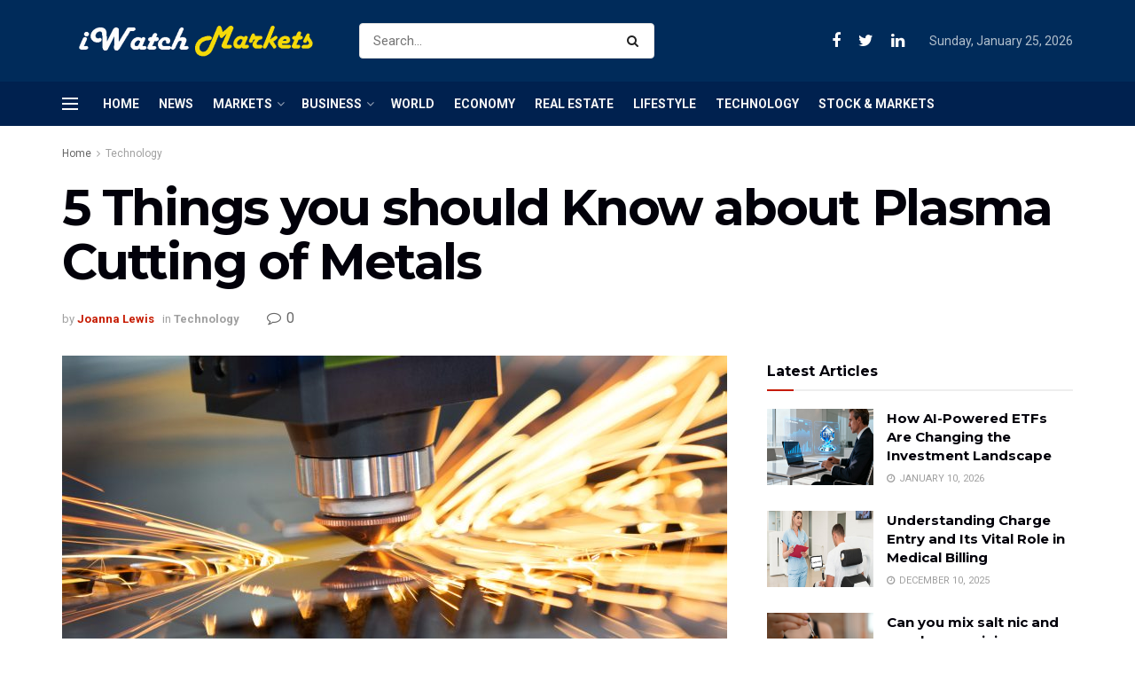

--- FILE ---
content_type: application/javascript
request_url: https://iwatchmarkets.com/wp-content/plugins/jnews-auto-load-post/assets/js/jquery.autoload.js
body_size: 761
content:
!function(t){"use strict";var e=function(e,n){this.content_container=".post-wrapper",this.content_class=".post-autoload",this.current_url=window.location.href,this.post_cache=[],this.is_sidefeed=!!t("#jeg_sidecontent").length,this.sidefeed=t(".jeg_sidefeed"),this.change_url_locked=!1,this.is_sidefeed=!this.sidefeed.hasClass("sidefeed_sidebar")&&this.is_sidefeed,t(document).on("jnews-sidefeed-ajax",t.proxy(this.clear_post_cache,this)),t(document).on("jnews-sidefeed-ajax-begin",t.proxy(this.lock_change_url,this)),this.init()};e.DEFAULTS={},e.prototype.lock_change_url=function(){this.change_url_locked=!0},e.prototype.init=function(){this.initialise_waypoint()},e.prototype.clear_post_cache=function(){var t=this;t.change_url_locked=!1,t.post_cache=[],t.initialise_waypoint()},e.prototype.find_prev_post=function(e){return(e=t(e).next()).length?e.hasClass("jeg_post")?e:this.find_prev_post(e):null},e.prototype.get_previous_url=function(e,n){var o=this;if(o.is_sidefeed&&"sidefeed"===jnewsoption.autoload_content||o.is_sidefeed&&window.jnews&&window.jnews.sidefeed&&window.jnews.sidefeed.variable.include_category){var i=o.sidefeed.find('[data-id="'+n+'"]'),a=o.find_prev_post(i);return a?t(a).find("a.ajax").attr("href"):null}return t(e).data("prev")},e.prototype.initialise_waypoint=function(){var e=this;t(e.content_class).each((function(){t(this).hasClass("loaded")||(t(this).addClass("loaded").waypoint((function(n){if(!e.change_url_locked){t.proxy(e.change_url,e,this.element,n).call()}}),{offset:"0%",context:window}),t(this).find(".jnews-autoload-splitter").waypoint((function(n){if(!e.change_url_locked){var o=t(this.element).parents(".post-wrap");t.proxy(e.change_url,e,o,n).call()}}),{offset:"0%",context:window}))}))},e.prototype.strip_html=function(t){var e=document.createElement("DIV");return e.innerHTML=t,e.textContent||e.innerText||""},e.prototype.change_url=function(e,n){var o=this,i=t(e),a=i.data("url"),s=i.data("title"),d=i.data("id"),r=o.get_previous_url(i,d);if(o.current_url!=a){o.current_url=a,history&&history.pushState&&(history.pushState(null,s,a),document.title=o.strip_html(s)),window.jnews&&window.jnews.ajax_analytic&&jnews.ajax_analytic.update(a,d),t(document).trigger("jnews-autoload-change-id",[d]);var c=t('[data-id="'+d+'"]').find(".comment_disqus");c.length&&o.disqus_comment(c)}if(jnewsoption.autoload_limit&&t(o.content_class).length>parseInt(jnewsoption.autoload_limit))return!1;r&&"down"===n&&o.auto_load_prev_post(r,d)},e.prototype.disqus_comment=function(e){t(".comment_disqus").empty(),e.append('<div id="disqus_thread"></div>'),DISQUS.reset({reload:!0})},e.prototype.check_loaded=function(t){return this.post_cache.indexOf(t)>-1},e.prototype.push_post_id=function(t){this.post_cache.push(t)},e.prototype.auto_load_prev_post=function(e,n){var o=this,i=null;if(e&&!o.check_loaded(n)){if(jnews.loginregister.init(),o.push_post_id(n),e.indexOf("?p=")>-1)i=e+"&autoload=1&exclude="+JSON.stringify(jnewsautoload);else{var a="autoload/?exclude="+JSON.stringify(jnewsautoload);"/"!=e.charAt(e.length-1)&&(a="/"+a),i=e+a}jnewsautoload.push(n),t.get(i,(function(e){t(o.content_container).append(e),o.initialise_waypoint(),t(document).trigger("jnews-ajax-load",[t(o.content_container).find(o.content_class).last()])}))}};var n=t.fn.jautoload;t.fn.jautoload=function(n){return t(this).each((function(){var o=t(this),i=t.extend({},e.DEFAULTS,o.data(),"object"==typeof n&&n),a=o.data("jeg.autoload");a||o.data("jeg.autoload",a=new e(i))}))},t.fn.jautoload.Constructor=e,t.fn.jautoload.noConflict=function(){return t.fn.jautoload=n,this},t(document).on("ready",(function(){t("body").jautoload()})),window.jnewsautoload=[]}(jQuery);